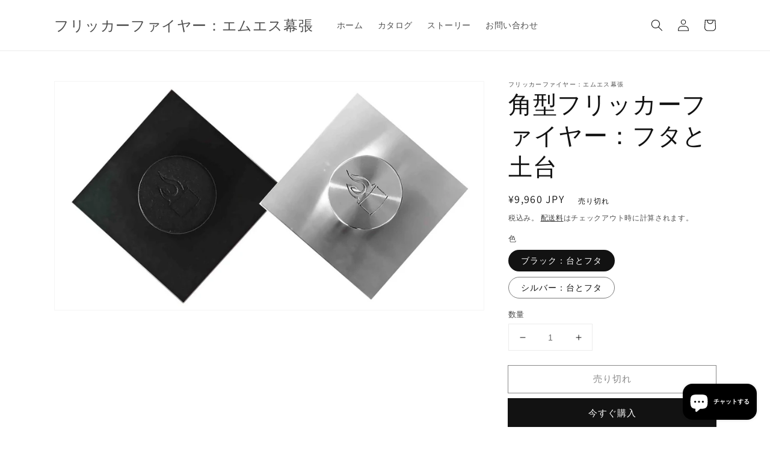

--- FILE ---
content_type: text/javascript; charset=utf-8
request_url: https://shop.msmakuhari.com/products/square-base-lid.js
body_size: 380
content:
{"id":7129582665860,"title":"角型フリッカーファイヤー：フタと土台","handle":"square-base-lid","description":"\u003cp\u003e角型フリッカーファイヤーのフタおよび台のセットです。\u003c\/p\u003e\n\u003cp\u003e \u003c\/p\u003e","published_at":"2023-07-10T08:54:25+09:00","created_at":"2023-07-10T08:54:25+09:00","vendor":"フリッカーファイヤー：エムエス幕張","type":"","tags":[],"price":996000,"price_min":996000,"price_max":996000,"available":false,"price_varies":false,"compare_at_price":null,"compare_at_price_min":0,"compare_at_price_max":0,"compare_at_price_varies":false,"variants":[{"id":41482642653316,"title":"ブラック：台とフタ","option1":"ブラック：台とフタ","option2":null,"option3":null,"sku":"","requires_shipping":true,"taxable":true,"featured_image":null,"available":false,"name":"角型フリッカーファイヤー：フタと土台 - ブラック：台とフタ","public_title":"ブラック：台とフタ","options":["ブラック：台とフタ"],"price":996000,"weight":0,"compare_at_price":null,"inventory_management":"shopify","barcode":"","requires_selling_plan":false,"selling_plan_allocations":[]},{"id":41482642686084,"title":"シルバー：台とフタ","option1":"シルバー：台とフタ","option2":null,"option3":null,"sku":"","requires_shipping":true,"taxable":true,"featured_image":null,"available":false,"name":"角型フリッカーファイヤー：フタと土台 - シルバー：台とフタ","public_title":"シルバー：台とフタ","options":["シルバー：台とフタ"],"price":996000,"weight":0,"compare_at_price":null,"inventory_management":"shopify","barcode":"","requires_selling_plan":false,"selling_plan_allocations":[]}],"images":["\/\/cdn.shopify.com\/s\/files\/1\/0567\/2144\/0900\/files\/futax2_534bdd1a-7b02-4a21-ae44-08637d468035.jpg?v=1688946866"],"featured_image":"\/\/cdn.shopify.com\/s\/files\/1\/0567\/2144\/0900\/files\/futax2_534bdd1a-7b02-4a21-ae44-08637d468035.jpg?v=1688946866","options":[{"name":"色","position":1,"values":["ブラック：台とフタ","シルバー：台とフタ"]}],"url":"\/products\/square-base-lid","media":[{"alt":null,"id":25294816477316,"position":1,"preview_image":{"aspect_ratio":1.874,"height":699,"width":1310,"src":"https:\/\/cdn.shopify.com\/s\/files\/1\/0567\/2144\/0900\/files\/futax2_534bdd1a-7b02-4a21-ae44-08637d468035.jpg?v=1688946866"},"aspect_ratio":1.874,"height":699,"media_type":"image","src":"https:\/\/cdn.shopify.com\/s\/files\/1\/0567\/2144\/0900\/files\/futax2_534bdd1a-7b02-4a21-ae44-08637d468035.jpg?v=1688946866","width":1310}],"requires_selling_plan":false,"selling_plan_groups":[]}

--- FILE ---
content_type: text/javascript; charset=utf-8
request_url: https://shop.msmakuhari.com/products/square-base-lid.js
body_size: 450
content:
{"id":7129582665860,"title":"角型フリッカーファイヤー：フタと土台","handle":"square-base-lid","description":"\u003cp\u003e角型フリッカーファイヤーのフタおよび台のセットです。\u003c\/p\u003e\n\u003cp\u003e \u003c\/p\u003e","published_at":"2023-07-10T08:54:25+09:00","created_at":"2023-07-10T08:54:25+09:00","vendor":"フリッカーファイヤー：エムエス幕張","type":"","tags":[],"price":996000,"price_min":996000,"price_max":996000,"available":false,"price_varies":false,"compare_at_price":null,"compare_at_price_min":0,"compare_at_price_max":0,"compare_at_price_varies":false,"variants":[{"id":41482642653316,"title":"ブラック：台とフタ","option1":"ブラック：台とフタ","option2":null,"option3":null,"sku":"","requires_shipping":true,"taxable":true,"featured_image":null,"available":false,"name":"角型フリッカーファイヤー：フタと土台 - ブラック：台とフタ","public_title":"ブラック：台とフタ","options":["ブラック：台とフタ"],"price":996000,"weight":0,"compare_at_price":null,"inventory_management":"shopify","barcode":"","requires_selling_plan":false,"selling_plan_allocations":[]},{"id":41482642686084,"title":"シルバー：台とフタ","option1":"シルバー：台とフタ","option2":null,"option3":null,"sku":"","requires_shipping":true,"taxable":true,"featured_image":null,"available":false,"name":"角型フリッカーファイヤー：フタと土台 - シルバー：台とフタ","public_title":"シルバー：台とフタ","options":["シルバー：台とフタ"],"price":996000,"weight":0,"compare_at_price":null,"inventory_management":"shopify","barcode":"","requires_selling_plan":false,"selling_plan_allocations":[]}],"images":["\/\/cdn.shopify.com\/s\/files\/1\/0567\/2144\/0900\/files\/futax2_534bdd1a-7b02-4a21-ae44-08637d468035.jpg?v=1688946866"],"featured_image":"\/\/cdn.shopify.com\/s\/files\/1\/0567\/2144\/0900\/files\/futax2_534bdd1a-7b02-4a21-ae44-08637d468035.jpg?v=1688946866","options":[{"name":"色","position":1,"values":["ブラック：台とフタ","シルバー：台とフタ"]}],"url":"\/products\/square-base-lid","media":[{"alt":null,"id":25294816477316,"position":1,"preview_image":{"aspect_ratio":1.874,"height":699,"width":1310,"src":"https:\/\/cdn.shopify.com\/s\/files\/1\/0567\/2144\/0900\/files\/futax2_534bdd1a-7b02-4a21-ae44-08637d468035.jpg?v=1688946866"},"aspect_ratio":1.874,"height":699,"media_type":"image","src":"https:\/\/cdn.shopify.com\/s\/files\/1\/0567\/2144\/0900\/files\/futax2_534bdd1a-7b02-4a21-ae44-08637d468035.jpg?v=1688946866","width":1310}],"requires_selling_plan":false,"selling_plan_groups":[]}

--- FILE ---
content_type: text/javascript; charset=utf-8
request_url: https://shop.msmakuhari.com/products/square-base-lid.js
body_size: -74
content:
{"id":7129582665860,"title":"角型フリッカーファイヤー：フタと土台","handle":"square-base-lid","description":"\u003cp\u003e角型フリッカーファイヤーのフタおよび台のセットです。\u003c\/p\u003e\n\u003cp\u003e \u003c\/p\u003e","published_at":"2023-07-10T08:54:25+09:00","created_at":"2023-07-10T08:54:25+09:00","vendor":"フリッカーファイヤー：エムエス幕張","type":"","tags":[],"price":996000,"price_min":996000,"price_max":996000,"available":false,"price_varies":false,"compare_at_price":null,"compare_at_price_min":0,"compare_at_price_max":0,"compare_at_price_varies":false,"variants":[{"id":41482642653316,"title":"ブラック：台とフタ","option1":"ブラック：台とフタ","option2":null,"option3":null,"sku":"","requires_shipping":true,"taxable":true,"featured_image":null,"available":false,"name":"角型フリッカーファイヤー：フタと土台 - ブラック：台とフタ","public_title":"ブラック：台とフタ","options":["ブラック：台とフタ"],"price":996000,"weight":0,"compare_at_price":null,"inventory_management":"shopify","barcode":"","requires_selling_plan":false,"selling_plan_allocations":[]},{"id":41482642686084,"title":"シルバー：台とフタ","option1":"シルバー：台とフタ","option2":null,"option3":null,"sku":"","requires_shipping":true,"taxable":true,"featured_image":null,"available":false,"name":"角型フリッカーファイヤー：フタと土台 - シルバー：台とフタ","public_title":"シルバー：台とフタ","options":["シルバー：台とフタ"],"price":996000,"weight":0,"compare_at_price":null,"inventory_management":"shopify","barcode":"","requires_selling_plan":false,"selling_plan_allocations":[]}],"images":["\/\/cdn.shopify.com\/s\/files\/1\/0567\/2144\/0900\/files\/futax2_534bdd1a-7b02-4a21-ae44-08637d468035.jpg?v=1688946866"],"featured_image":"\/\/cdn.shopify.com\/s\/files\/1\/0567\/2144\/0900\/files\/futax2_534bdd1a-7b02-4a21-ae44-08637d468035.jpg?v=1688946866","options":[{"name":"色","position":1,"values":["ブラック：台とフタ","シルバー：台とフタ"]}],"url":"\/products\/square-base-lid","media":[{"alt":null,"id":25294816477316,"position":1,"preview_image":{"aspect_ratio":1.874,"height":699,"width":1310,"src":"https:\/\/cdn.shopify.com\/s\/files\/1\/0567\/2144\/0900\/files\/futax2_534bdd1a-7b02-4a21-ae44-08637d468035.jpg?v=1688946866"},"aspect_ratio":1.874,"height":699,"media_type":"image","src":"https:\/\/cdn.shopify.com\/s\/files\/1\/0567\/2144\/0900\/files\/futax2_534bdd1a-7b02-4a21-ae44-08637d468035.jpg?v=1688946866","width":1310}],"requires_selling_plan":false,"selling_plan_groups":[]}

--- FILE ---
content_type: text/javascript; charset=utf-8
request_url: https://shop.msmakuhari.com/products/square-base-lid.js
body_size: -63
content:
{"id":7129582665860,"title":"角型フリッカーファイヤー：フタと土台","handle":"square-base-lid","description":"\u003cp\u003e角型フリッカーファイヤーのフタおよび台のセットです。\u003c\/p\u003e\n\u003cp\u003e \u003c\/p\u003e","published_at":"2023-07-10T08:54:25+09:00","created_at":"2023-07-10T08:54:25+09:00","vendor":"フリッカーファイヤー：エムエス幕張","type":"","tags":[],"price":996000,"price_min":996000,"price_max":996000,"available":false,"price_varies":false,"compare_at_price":null,"compare_at_price_min":0,"compare_at_price_max":0,"compare_at_price_varies":false,"variants":[{"id":41482642653316,"title":"ブラック：台とフタ","option1":"ブラック：台とフタ","option2":null,"option3":null,"sku":"","requires_shipping":true,"taxable":true,"featured_image":null,"available":false,"name":"角型フリッカーファイヤー：フタと土台 - ブラック：台とフタ","public_title":"ブラック：台とフタ","options":["ブラック：台とフタ"],"price":996000,"weight":0,"compare_at_price":null,"inventory_management":"shopify","barcode":"","requires_selling_plan":false,"selling_plan_allocations":[]},{"id":41482642686084,"title":"シルバー：台とフタ","option1":"シルバー：台とフタ","option2":null,"option3":null,"sku":"","requires_shipping":true,"taxable":true,"featured_image":null,"available":false,"name":"角型フリッカーファイヤー：フタと土台 - シルバー：台とフタ","public_title":"シルバー：台とフタ","options":["シルバー：台とフタ"],"price":996000,"weight":0,"compare_at_price":null,"inventory_management":"shopify","barcode":"","requires_selling_plan":false,"selling_plan_allocations":[]}],"images":["\/\/cdn.shopify.com\/s\/files\/1\/0567\/2144\/0900\/files\/futax2_534bdd1a-7b02-4a21-ae44-08637d468035.jpg?v=1688946866"],"featured_image":"\/\/cdn.shopify.com\/s\/files\/1\/0567\/2144\/0900\/files\/futax2_534bdd1a-7b02-4a21-ae44-08637d468035.jpg?v=1688946866","options":[{"name":"色","position":1,"values":["ブラック：台とフタ","シルバー：台とフタ"]}],"url":"\/products\/square-base-lid","media":[{"alt":null,"id":25294816477316,"position":1,"preview_image":{"aspect_ratio":1.874,"height":699,"width":1310,"src":"https:\/\/cdn.shopify.com\/s\/files\/1\/0567\/2144\/0900\/files\/futax2_534bdd1a-7b02-4a21-ae44-08637d468035.jpg?v=1688946866"},"aspect_ratio":1.874,"height":699,"media_type":"image","src":"https:\/\/cdn.shopify.com\/s\/files\/1\/0567\/2144\/0900\/files\/futax2_534bdd1a-7b02-4a21-ae44-08637d468035.jpg?v=1688946866","width":1310}],"requires_selling_plan":false,"selling_plan_groups":[]}